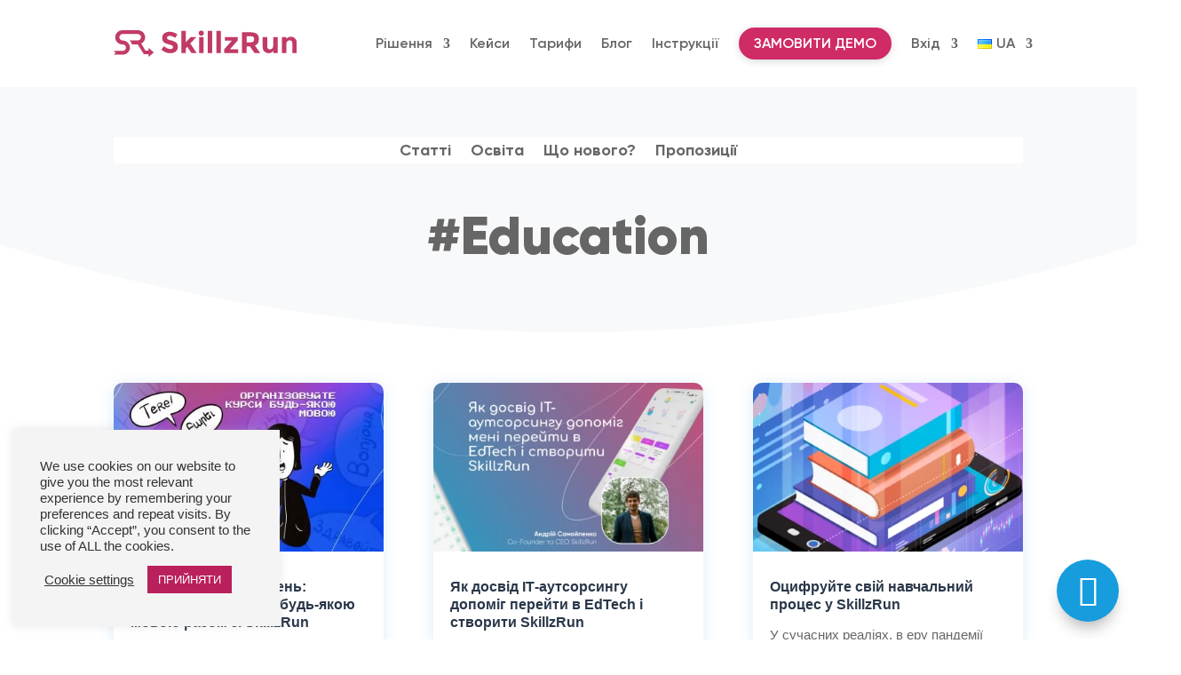

--- FILE ---
content_type: text/css
request_url: https://skillzrun.com/wp-content/cache/asset-cleanup/css/item/content__et-cache__taxonomy__post_tag__109__et-divi-dynamic-tb-29391-tb-237137-tb-22-late-css-vfb139e4edcae602cc0f8dbde57aebc7dae909bb4.css
body_size: 622
content:
/*!/wp-content/et-cache/taxonomy/post_tag/109/et-divi-dynamic-tb-29391-tb-237137-tb-22-late.css*/@font-face{font-family:FontAwesome;font-style:normal;font-weight:400;font-display:swap;src:url(//skillzrun.com/wp-content/themes/Divi/core/admin/fonts/fontawesome/fa-regular-400.eot);src:url(//skillzrun.com/wp-content/themes/Divi/core/admin/fonts/fontawesome/fa-regular-400.eot?#iefix) format("embedded-opentype"),url(//skillzrun.com/wp-content/themes/Divi/core/admin/fonts/fontawesome/fa-regular-400.woff2) format("woff2"),url(//skillzrun.com/wp-content/themes/Divi/core/admin/fonts/fontawesome/fa-regular-400.woff) format("woff"),url(//skillzrun.com/wp-content/themes/Divi/core/admin/fonts/fontawesome/fa-regular-400.ttf) format("truetype"),url(//skillzrun.com/wp-content/themes/Divi/core/admin/fonts/fontawesome/fa-regular-400.svg#fontawesome) format("svg")}@font-face{font-family:FontAwesome;font-style:normal;font-weight:900;font-display:swap;src:url(//skillzrun.com/wp-content/themes/Divi/core/admin/fonts/fontawesome/fa-solid-900.eot);src:url(//skillzrun.com/wp-content/themes/Divi/core/admin/fonts/fontawesome/fa-solid-900.eot?#iefix) format("embedded-opentype"),url(//skillzrun.com/wp-content/themes/Divi/core/admin/fonts/fontawesome/fa-solid-900.woff2) format("woff2"),url(//skillzrun.com/wp-content/themes/Divi/core/admin/fonts/fontawesome/fa-solid-900.woff) format("woff"),url(//skillzrun.com/wp-content/themes/Divi/core/admin/fonts/fontawesome/fa-solid-900.ttf) format("truetype"),url(//skillzrun.com/wp-content/themes/Divi/core/admin/fonts/fontawesome/fa-solid-900.svg#fontawesome) format("svg")}@font-face{font-family:FontAwesome;font-style:normal;font-weight:400;font-display:swap;src:url(//skillzrun.com/wp-content/themes/Divi/core/admin/fonts/fontawesome/fa-brands-400.eot);src:url(//skillzrun.com/wp-content/themes/Divi/core/admin/fonts/fontawesome/fa-brands-400.eot?#iefix) format("embedded-opentype"),url(//skillzrun.com/wp-content/themes/Divi/core/admin/fonts/fontawesome/fa-brands-400.woff2) format("woff2"),url(//skillzrun.com/wp-content/themes/Divi/core/admin/fonts/fontawesome/fa-brands-400.woff) format("woff"),url(//skillzrun.com/wp-content/themes/Divi/core/admin/fonts/fontawesome/fa-brands-400.ttf) format("truetype"),url(//skillzrun.com/wp-content/themes/Divi/core/admin/fonts/fontawesome/fa-brands-400.svg#fontawesome) format("svg")}.et_parallax_bg.et_parallax_bg__sticky,.et_pb_sticky.et_pb_section_parallax_sticky .et_parallax_bg:not(.et_parallax_bg__sticky),.et_pb_sticky .et_pb_section_parallax_sticky .et_parallax_bg:not(.et_parallax_bg__sticky){display:none}.et_pb_sticky.et_pb_section_parallax_sticky .et_parallax_bg.et_parallax_bg__sticky,.et_pb_sticky .et_pb_section_parallax_sticky .et_parallax_bg.et_parallax_bg__sticky{display:block}.et_builder_inner_content.has_et_pb_sticky{z-index:inherit}.et-db #et-boc .et-l #et-fb-app .et_pb_column.has_et_pb_sticky,.et_pb_column.has_et_pb_sticky{z-index:20}.et-l--header .et-db #et-boc .et-l #et-fb-app .et_pb_column.has_et_pb_sticky,.et-l--header .et_pb_column.has_et_pb_sticky{z-index:30}.et-l--footer .et-db #et-boc .et-l #et-fb-app .et_pb_column.has_et_pb_sticky,.et-l--footer .et_pb_column.has_et_pb_sticky{z-index:10}.et_pb_sticky_placeholder{opacity:0!important}.et_pb_sticky .et_overlay.et_pb_inline_icon_sticky:before,.et_pb_sticky .et_pb_inline_icon_sticky:before{content:attr(data-icon-sticky)!important}body .et-script-temporary-measurement{opacity:0}

--- FILE ---
content_type: text/css
request_url: https://skillzrun.com/wp-content/et-cache/taxonomy/post_tag/109/et-divi-dynamic-tb-29391-tb-237137-tb-22-late.css
body_size: 564
content:
@font-face{font-family:FontAwesome;font-style:normal;font-weight:400;font-display:block;src:url(//skillzrun.com/wp-content/themes/Divi/core/admin/fonts/fontawesome/fa-regular-400.eot);src:url(//skillzrun.com/wp-content/themes/Divi/core/admin/fonts/fontawesome/fa-regular-400.eot?#iefix) format("embedded-opentype"),url(//skillzrun.com/wp-content/themes/Divi/core/admin/fonts/fontawesome/fa-regular-400.woff2) format("woff2"),url(//skillzrun.com/wp-content/themes/Divi/core/admin/fonts/fontawesome/fa-regular-400.woff) format("woff"),url(//skillzrun.com/wp-content/themes/Divi/core/admin/fonts/fontawesome/fa-regular-400.ttf) format("truetype"),url(//skillzrun.com/wp-content/themes/Divi/core/admin/fonts/fontawesome/fa-regular-400.svg#fontawesome) format("svg")}@font-face{font-family:FontAwesome;font-style:normal;font-weight:900;font-display:block;src:url(//skillzrun.com/wp-content/themes/Divi/core/admin/fonts/fontawesome/fa-solid-900.eot);src:url(//skillzrun.com/wp-content/themes/Divi/core/admin/fonts/fontawesome/fa-solid-900.eot?#iefix) format("embedded-opentype"),url(//skillzrun.com/wp-content/themes/Divi/core/admin/fonts/fontawesome/fa-solid-900.woff2) format("woff2"),url(//skillzrun.com/wp-content/themes/Divi/core/admin/fonts/fontawesome/fa-solid-900.woff) format("woff"),url(//skillzrun.com/wp-content/themes/Divi/core/admin/fonts/fontawesome/fa-solid-900.ttf) format("truetype"),url(//skillzrun.com/wp-content/themes/Divi/core/admin/fonts/fontawesome/fa-solid-900.svg#fontawesome) format("svg")}@font-face{font-family:FontAwesome;font-style:normal;font-weight:400;font-display:block;src:url(//skillzrun.com/wp-content/themes/Divi/core/admin/fonts/fontawesome/fa-brands-400.eot);src:url(//skillzrun.com/wp-content/themes/Divi/core/admin/fonts/fontawesome/fa-brands-400.eot?#iefix) format("embedded-opentype"),url(//skillzrun.com/wp-content/themes/Divi/core/admin/fonts/fontawesome/fa-brands-400.woff2) format("woff2"),url(//skillzrun.com/wp-content/themes/Divi/core/admin/fonts/fontawesome/fa-brands-400.woff) format("woff"),url(//skillzrun.com/wp-content/themes/Divi/core/admin/fonts/fontawesome/fa-brands-400.ttf) format("truetype"),url(//skillzrun.com/wp-content/themes/Divi/core/admin/fonts/fontawesome/fa-brands-400.svg#fontawesome) format("svg")}
.et_parallax_bg.et_parallax_bg__sticky,.et_pb_sticky.et_pb_section_parallax_sticky .et_parallax_bg:not(.et_parallax_bg__sticky),.et_pb_sticky .et_pb_section_parallax_sticky .et_parallax_bg:not(.et_parallax_bg__sticky){display:none}.et_pb_sticky.et_pb_section_parallax_sticky .et_parallax_bg.et_parallax_bg__sticky,.et_pb_sticky .et_pb_section_parallax_sticky .et_parallax_bg.et_parallax_bg__sticky{display:block}.et_builder_inner_content.has_et_pb_sticky{z-index:inherit}.et-db #et-boc .et-l #et-fb-app .et_pb_column.has_et_pb_sticky,.et_pb_column.has_et_pb_sticky{z-index:20}.et-l--header .et-db #et-boc .et-l #et-fb-app .et_pb_column.has_et_pb_sticky,.et-l--header .et_pb_column.has_et_pb_sticky{z-index:30}.et-l--footer .et-db #et-boc .et-l #et-fb-app .et_pb_column.has_et_pb_sticky,.et-l--footer .et_pb_column.has_et_pb_sticky{z-index:10}.et_pb_sticky_placeholder{opacity:0!important}.et_pb_sticky .et_overlay.et_pb_inline_icon_sticky:before,.et_pb_sticky .et_pb_inline_icon_sticky:before{content:attr(data-icon-sticky)!important}body .et-script-temporary-measurement{opacity:0}

--- FILE ---
content_type: image/svg+xml
request_url: https://skillzrun.com/wp-content/uploads/2024/11/HeaderLogo.svg
body_size: 2469
content:
<?xml version="1.0" encoding="UTF-8"?> <svg xmlns="http://www.w3.org/2000/svg" width="1700" height="248" viewBox="0 0 1700 248" fill="none"><g clip-path="url(#clip0_64_65)"><path d="M517.956 52.3713C510.775 52.3713 505.067 54.1181 500.831 57.6118C496.781 60.9216 494.755 65.4266 494.755 71.1268C494.755 76.6431 497.241 81.0562 502.213 84.366C507.368 87.6758 519.061 91.6292 537.29 96.2261C555.704 100.639 569.975 107.351 580.102 116.361C590.23 125.371 595.293 138.518 595.293 155.803C595.293 173.087 588.756 187.154 575.683 198.003C562.793 208.668 545.761 214 524.585 214C494.018 214 466.49 202.692 442 180.075L467.687 148.631C488.494 166.835 507.737 175.937 525.414 175.937C533.332 175.937 539.5 174.282 543.919 170.973C548.523 167.479 550.824 162.882 550.824 157.182C550.824 151.298 548.431 146.701 543.643 143.391C538.856 139.897 529.373 136.403 515.194 132.91C492.73 127.577 476.249 120.682 465.754 112.224C455.442 103.581 450.286 90.1582 450.286 71.9542C450.286 53.5664 456.823 39.4078 469.897 29.4784C483.154 19.549 499.635 14.5843 519.337 14.5843C532.227 14.5843 545.116 16.7908 558.006 21.2039C570.895 25.617 582.128 31.8688 591.703 39.9595L569.883 71.4026C553.126 58.715 535.817 52.3713 517.956 52.3713Z" fill="#C13B65"></path><path d="M669.232 211.793H627.801V7.13725H669.232V112.224L715.358 63.1281H767.561L710.939 123.256L769.77 211.793H720.606L682.766 154.975L669.232 169.042V211.793Z" fill="#C13B65"></path><path d="M833.498 211.793H792.067V63.4039H833.498V211.793ZM795.382 44.6484C790.778 39.8675 788.477 34.0754 788.477 27.2719C788.477 20.4684 790.778 14.7682 795.382 10.1712C800.169 5.39042 805.969 3 812.783 3C819.596 3 825.304 5.39042 829.907 10.1712C834.695 14.7682 837.089 20.4684 837.089 27.2719C837.089 34.0754 834.695 39.8675 829.907 44.6484C825.304 49.2453 819.596 51.5438 812.783 51.5438C805.969 51.5438 800.169 49.2453 795.382 44.6484Z" fill="#C13B65"></path><path d="M914.147 211.793H872.717V7.13725H914.147V211.793Z" fill="#C13B65"></path><path d="M994.797 211.793H953.366V7.13725H994.797V211.793Z" fill="#C13B65"></path><path d="M1031.25 97.6052V63.4039H1151.13V95.6745L1079.04 177.316H1155.27V211.793H1026.01V177.592L1096.16 97.6052H1031.25Z" fill="#C13B65"></path><path d="M1347.43 82.9869C1347.43 113.878 1335.19 133.829 1310.7 142.839L1359.59 211.793H1306.56L1263.74 150.286H1233.91V211.793H1190.83V18.9974H1264.02C1294.03 18.9974 1315.39 24.054 1328.1 34.1673C1340.99 44.2806 1347.43 60.5538 1347.43 82.9869ZM1265.4 113.051C1280.13 113.051 1290.17 110.661 1295.51 105.88C1300.85 101.099 1303.52 93.5599 1303.52 83.2627C1303.52 72.7817 1300.76 65.6105 1295.23 61.749C1289.71 57.8876 1280.04 55.9569 1266.23 55.9569H1233.91V113.051H1265.4Z" fill="#C13B65"></path><path d="M1480.24 143.391V63.4039H1521.95V211.793H1480.24V192.21C1469.93 206.737 1456.58 214 1440.19 214C1423.99 214 1410.36 208.943 1399.31 198.83C1388.26 188.533 1382.74 173.363 1382.74 153.32V63.4039H1424.45V144.218C1424.45 167.019 1432.82 178.42 1449.58 178.42C1457.87 178.42 1465.05 175.478 1471.12 169.593C1477.2 163.525 1480.24 154.791 1480.24 143.391Z" fill="#C13B65"></path><path d="M1602.5 129.048V211.793H1561.07V63.4039H1602.5V79.9529C1615.02 67.2654 1629.11 60.9216 1644.76 60.9216C1660.41 60.9216 1673.48 66.4379 1683.98 77.4706C1694.66 88.5033 1700 103.214 1700 121.601V211.793H1658.57V127.945C1658.57 105.144 1650.19 93.7438 1633.43 93.7438C1625.15 93.7438 1617.88 96.7778 1611.61 102.846C1605.54 108.73 1602.5 117.464 1602.5 129.048Z" fill="#C13B65"></path><path d="M81.2852 0.00632316C72.6594 0.122497 64.1316 1.83349 56.1563 5.05124C47.8909 8.38605 40.3807 13.274 34.0545 19.4359C27.7284 25.5979 22.7103 32.9132 19.2866 40.9641C15.8629 49.0151 14.1008 57.6441 14.1008 66.3584C14.1008 75.0727 15.8629 83.7016 19.2866 91.7526C22.7103 99.8036 27.7284 107.119 34.0545 113.281C40.3807 119.443 47.8909 124.331 56.1563 127.665C64.406 130.994 73.2467 132.71 82.1757 132.717V132.732C82.3241 132.727 82.4727 132.724 82.6216 132.721C82.8036 132.718 82.9861 132.717 83.1689 132.717C100.161 132.717 113.936 146.165 113.936 162.754C113.936 179.343 100.161 192.792 83.1689 192.792H0L18.9689 210.301L0 227.811H73.2969C88.8015 227.811 103.219 226.792 116.187 219.482C129.155 212.172 139.291 200.889 145.021 187.383C150.751 173.876 151.757 158.901 147.881 144.78C144.006 130.659 135.466 118.181 123.586 109.281C112.342 100.858 98.7012 96.0857 84.5775 95.5987C84.1106 95.6192 83.641 95.6296 83.1689 95.6296C66.1769 95.6296 52.4022 82.1814 52.4022 65.5921C52.4022 49.3104 65.6709 36.0544 82.2271 35.5684V35.5546H223.618V35.5684C240.174 36.0544 253.442 49.3104 253.442 65.5921C253.442 81.8738 240.174 95.1298 223.618 95.6158L145.021 95.4008C145.021 95.4008 153.506 99.3389 161.488 113.281C167.531 123.836 168.706 132.716 168.706 132.716L223.618 132.717C223.747 132.717 223.876 132.716 224.006 132.716L223.704 132.895L279.814 222.897V223.136H323.999V248L373 206.557L323.999 165.279V189.03H293.935L254.654 122.526C255.983 121.417 261.704 121.379 271.79 113.281C278.116 107.119 283.134 99.8036 286.558 91.7526C289.982 83.7016 291.744 75.0727 291.744 66.3584C291.744 57.6441 289.982 49.0151 286.558 40.9641C283.134 32.9132 278.116 25.5979 271.79 19.4359C265.464 13.274 257.954 8.38605 249.688 5.05124C241.423 1.71642 232.564 0 223.618 0H81.2852V0.00632316Z" fill="#C13B65"></path></g><defs><clipPath id="clip0_64_65"><rect width="248" height="1700" fill="white" transform="translate(1700) rotate(90)"></rect></clipPath></defs></svg> 